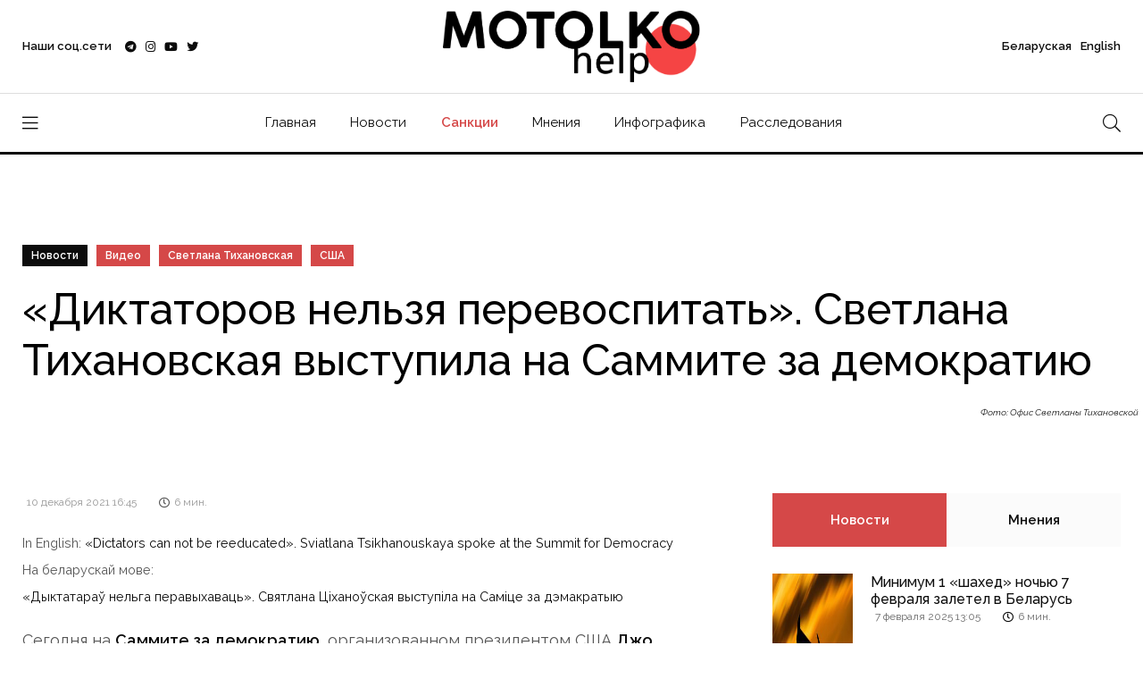

--- FILE ---
content_type: text/html; charset=UTF-8
request_url: https://motolko.help/ru-news/diktatorov-nelzya-perevospitat-svetlana-tihanovskaya-vystupila-na-sammite-za-demokratiyu/
body_size: 17279
content:
<!doctype html><html lang="en"><head itemscope itemtype="http://schema.org/WPHeader"><meta charset="utf-8"><link data-optimized="2" rel="stylesheet" href="https://motolko.help/wp-content/litespeed/css/c149bcad938a97f17840911bbd350715.css?ver=6d097" /><meta name="viewport" content="width=device-width, initial-scale=1, shrink-to-fit=no"><meta name="theme-color" content="#e90101"/><title itemprop="headline">«Диктаторов нельзя перевоспитать». Светлана Тихановская выступила на Саммите за демократию &#8212; МотолькоПомоги</title><meta name="author" content="МотолькоПомоги"><meta name="description" itemprop="description" content="Беларусы не могут сказать: «Мы сделали все, что могли, и ничего не получилось». Мы не можем вернуться домой."><meta name="keywords" itemprop="keywords" content="Светлана Тихановская, Саммит за демократию, Джо Байден, США, "><meta property="og:description" content="Беларусы не могут сказать: «Мы сделали все, что могли, и ничего не получилось». Мы не можем вернуться домой."><meta property="og:image" content="https://motolko.help/wp-content/uploads/2021/11/tihanovskaya_1200-1.jpg"><meta property="og:site_name" content="МотолькоПомоги"><meta property="og:title" content="«Диктаторов нельзя перевоспитать». Светлана Тихановская выступила на Саммите за демократию"><meta property="og:type" content="article"><meta property="og:url" content="https://motolko.help/ru-news/diktatorov-nelzya-perevospitat-svetlana-tihanovskaya-vystupila-na-sammite-za-demokratiyu/"><meta name="twitter:card" content="summary_large_image"><meta name="twitter:site" content="@Motolko"><meta name="twitter:creator" content="@Motolko"><meta name="twitter:title" content="«Диктаторов нельзя перевоспитать». Светлана Тихановская выступила на Саммите за демократию"><meta name="twitter:description" content="Беларусы не могут сказать: «Мы сделали все, что могли, и ничего не получилось». Мы не можем вернуться домой."><meta name="twitter:image" content="https://motolko.help/wp-content/uploads/2021/11/tihanovskaya_1200-1.jpg"><link rel="apple-touch-icon" sizes="180x180" href="https://motolko.help/wp-content/themes/mh/ico/apple-touch-icon.png"><link rel="icon" type="image/png" sizes="32x32" href="https://motolko.help/wp-content/themes/mh/ico/favicon-32x32.png"><link rel="icon" type="image/png" sizes="16x16" href="https://motolko.help/wp-content/themes/mh/ico/favicon-16x16.png"><link href="https://motolko.help/wp-content/themes/mh/ico/favicon-16x16.png" rel="shortcut icon"><link rel="mask-icon" href="https://motolko.help/wp-content/themes/mh/ico/safari-pinned-tab.svg" color="#000000"><meta name="msapplication-TileColor" content="#ffffff"><meta name="theme-color" content="#ffffff">
 <script type="litespeed/javascript" data-src="https://www.googletagmanager.com/gtag/js?id=G-GVBS78ZHZZ"></script> <script type="litespeed/javascript">window.dataLayer=window.dataLayer||[];function gtag(){dataLayer.push(arguments)}
gtag('js',new Date());gtag('config','G-GVBS78ZHZZ')</script> <meta name='robots' content='max-image-preview:large' /><style>img:is([sizes="auto" i], [sizes^="auto," i]) { contain-intrinsic-size: 3000px 1500px }</style><link rel="alternate" type="application/rss+xml" title="МотолькоПомоги &raquo; Лента комментариев к &laquo;«Диктаторов нельзя перевоспитать». Светлана Тихановская выступила на Саммите за демократию&raquo;" href="https://motolko.help/ru-news/diktatorov-nelzya-perevospitat-svetlana-tihanovskaya-vystupila-na-sammite-za-demokratiyu/feed/" /><style id='classic-theme-styles-inline-css' type='text/css'>/*! This file is auto-generated */
.wp-block-button__link{color:#fff;background-color:#32373c;border-radius:9999px;box-shadow:none;text-decoration:none;padding:calc(.667em + 2px) calc(1.333em + 2px);font-size:1.125em}.wp-block-file__button{background:#32373c;color:#fff;text-decoration:none}</style><style id='global-styles-inline-css' type='text/css'>:root{--wp--preset--aspect-ratio--square: 1;--wp--preset--aspect-ratio--4-3: 4/3;--wp--preset--aspect-ratio--3-4: 3/4;--wp--preset--aspect-ratio--3-2: 3/2;--wp--preset--aspect-ratio--2-3: 2/3;--wp--preset--aspect-ratio--16-9: 16/9;--wp--preset--aspect-ratio--9-16: 9/16;--wp--preset--color--black: #000000;--wp--preset--color--cyan-bluish-gray: #abb8c3;--wp--preset--color--white: #ffffff;--wp--preset--color--pale-pink: #f78da7;--wp--preset--color--vivid-red: #cf2e2e;--wp--preset--color--luminous-vivid-orange: #ff6900;--wp--preset--color--luminous-vivid-amber: #fcb900;--wp--preset--color--light-green-cyan: #7bdcb5;--wp--preset--color--vivid-green-cyan: #00d084;--wp--preset--color--pale-cyan-blue: #8ed1fc;--wp--preset--color--vivid-cyan-blue: #0693e3;--wp--preset--color--vivid-purple: #9b51e0;--wp--preset--gradient--vivid-cyan-blue-to-vivid-purple: linear-gradient(135deg,rgba(6,147,227,1) 0%,rgb(155,81,224) 100%);--wp--preset--gradient--light-green-cyan-to-vivid-green-cyan: linear-gradient(135deg,rgb(122,220,180) 0%,rgb(0,208,130) 100%);--wp--preset--gradient--luminous-vivid-amber-to-luminous-vivid-orange: linear-gradient(135deg,rgba(252,185,0,1) 0%,rgba(255,105,0,1) 100%);--wp--preset--gradient--luminous-vivid-orange-to-vivid-red: linear-gradient(135deg,rgba(255,105,0,1) 0%,rgb(207,46,46) 100%);--wp--preset--gradient--very-light-gray-to-cyan-bluish-gray: linear-gradient(135deg,rgb(238,238,238) 0%,rgb(169,184,195) 100%);--wp--preset--gradient--cool-to-warm-spectrum: linear-gradient(135deg,rgb(74,234,220) 0%,rgb(151,120,209) 20%,rgb(207,42,186) 40%,rgb(238,44,130) 60%,rgb(251,105,98) 80%,rgb(254,248,76) 100%);--wp--preset--gradient--blush-light-purple: linear-gradient(135deg,rgb(255,206,236) 0%,rgb(152,150,240) 100%);--wp--preset--gradient--blush-bordeaux: linear-gradient(135deg,rgb(254,205,165) 0%,rgb(254,45,45) 50%,rgb(107,0,62) 100%);--wp--preset--gradient--luminous-dusk: linear-gradient(135deg,rgb(255,203,112) 0%,rgb(199,81,192) 50%,rgb(65,88,208) 100%);--wp--preset--gradient--pale-ocean: linear-gradient(135deg,rgb(255,245,203) 0%,rgb(182,227,212) 50%,rgb(51,167,181) 100%);--wp--preset--gradient--electric-grass: linear-gradient(135deg,rgb(202,248,128) 0%,rgb(113,206,126) 100%);--wp--preset--gradient--midnight: linear-gradient(135deg,rgb(2,3,129) 0%,rgb(40,116,252) 100%);--wp--preset--font-size--small: 13px;--wp--preset--font-size--medium: 20px;--wp--preset--font-size--large: 36px;--wp--preset--font-size--x-large: 42px;--wp--preset--spacing--20: 0.44rem;--wp--preset--spacing--30: 0.67rem;--wp--preset--spacing--40: 1rem;--wp--preset--spacing--50: 1.5rem;--wp--preset--spacing--60: 2.25rem;--wp--preset--spacing--70: 3.38rem;--wp--preset--spacing--80: 5.06rem;--wp--preset--shadow--natural: 6px 6px 9px rgba(0, 0, 0, 0.2);--wp--preset--shadow--deep: 12px 12px 50px rgba(0, 0, 0, 0.4);--wp--preset--shadow--sharp: 6px 6px 0px rgba(0, 0, 0, 0.2);--wp--preset--shadow--outlined: 6px 6px 0px -3px rgba(255, 255, 255, 1), 6px 6px rgba(0, 0, 0, 1);--wp--preset--shadow--crisp: 6px 6px 0px rgba(0, 0, 0, 1);}:where(.is-layout-flex){gap: 0.5em;}:where(.is-layout-grid){gap: 0.5em;}body .is-layout-flex{display: flex;}.is-layout-flex{flex-wrap: wrap;align-items: center;}.is-layout-flex > :is(*, div){margin: 0;}body .is-layout-grid{display: grid;}.is-layout-grid > :is(*, div){margin: 0;}:where(.wp-block-columns.is-layout-flex){gap: 2em;}:where(.wp-block-columns.is-layout-grid){gap: 2em;}:where(.wp-block-post-template.is-layout-flex){gap: 1.25em;}:where(.wp-block-post-template.is-layout-grid){gap: 1.25em;}.has-black-color{color: var(--wp--preset--color--black) !important;}.has-cyan-bluish-gray-color{color: var(--wp--preset--color--cyan-bluish-gray) !important;}.has-white-color{color: var(--wp--preset--color--white) !important;}.has-pale-pink-color{color: var(--wp--preset--color--pale-pink) !important;}.has-vivid-red-color{color: var(--wp--preset--color--vivid-red) !important;}.has-luminous-vivid-orange-color{color: var(--wp--preset--color--luminous-vivid-orange) !important;}.has-luminous-vivid-amber-color{color: var(--wp--preset--color--luminous-vivid-amber) !important;}.has-light-green-cyan-color{color: var(--wp--preset--color--light-green-cyan) !important;}.has-vivid-green-cyan-color{color: var(--wp--preset--color--vivid-green-cyan) !important;}.has-pale-cyan-blue-color{color: var(--wp--preset--color--pale-cyan-blue) !important;}.has-vivid-cyan-blue-color{color: var(--wp--preset--color--vivid-cyan-blue) !important;}.has-vivid-purple-color{color: var(--wp--preset--color--vivid-purple) !important;}.has-black-background-color{background-color: var(--wp--preset--color--black) !important;}.has-cyan-bluish-gray-background-color{background-color: var(--wp--preset--color--cyan-bluish-gray) !important;}.has-white-background-color{background-color: var(--wp--preset--color--white) !important;}.has-pale-pink-background-color{background-color: var(--wp--preset--color--pale-pink) !important;}.has-vivid-red-background-color{background-color: var(--wp--preset--color--vivid-red) !important;}.has-luminous-vivid-orange-background-color{background-color: var(--wp--preset--color--luminous-vivid-orange) !important;}.has-luminous-vivid-amber-background-color{background-color: var(--wp--preset--color--luminous-vivid-amber) !important;}.has-light-green-cyan-background-color{background-color: var(--wp--preset--color--light-green-cyan) !important;}.has-vivid-green-cyan-background-color{background-color: var(--wp--preset--color--vivid-green-cyan) !important;}.has-pale-cyan-blue-background-color{background-color: var(--wp--preset--color--pale-cyan-blue) !important;}.has-vivid-cyan-blue-background-color{background-color: var(--wp--preset--color--vivid-cyan-blue) !important;}.has-vivid-purple-background-color{background-color: var(--wp--preset--color--vivid-purple) !important;}.has-black-border-color{border-color: var(--wp--preset--color--black) !important;}.has-cyan-bluish-gray-border-color{border-color: var(--wp--preset--color--cyan-bluish-gray) !important;}.has-white-border-color{border-color: var(--wp--preset--color--white) !important;}.has-pale-pink-border-color{border-color: var(--wp--preset--color--pale-pink) !important;}.has-vivid-red-border-color{border-color: var(--wp--preset--color--vivid-red) !important;}.has-luminous-vivid-orange-border-color{border-color: var(--wp--preset--color--luminous-vivid-orange) !important;}.has-luminous-vivid-amber-border-color{border-color: var(--wp--preset--color--luminous-vivid-amber) !important;}.has-light-green-cyan-border-color{border-color: var(--wp--preset--color--light-green-cyan) !important;}.has-vivid-green-cyan-border-color{border-color: var(--wp--preset--color--vivid-green-cyan) !important;}.has-pale-cyan-blue-border-color{border-color: var(--wp--preset--color--pale-cyan-blue) !important;}.has-vivid-cyan-blue-border-color{border-color: var(--wp--preset--color--vivid-cyan-blue) !important;}.has-vivid-purple-border-color{border-color: var(--wp--preset--color--vivid-purple) !important;}.has-vivid-cyan-blue-to-vivid-purple-gradient-background{background: var(--wp--preset--gradient--vivid-cyan-blue-to-vivid-purple) !important;}.has-light-green-cyan-to-vivid-green-cyan-gradient-background{background: var(--wp--preset--gradient--light-green-cyan-to-vivid-green-cyan) !important;}.has-luminous-vivid-amber-to-luminous-vivid-orange-gradient-background{background: var(--wp--preset--gradient--luminous-vivid-amber-to-luminous-vivid-orange) !important;}.has-luminous-vivid-orange-to-vivid-red-gradient-background{background: var(--wp--preset--gradient--luminous-vivid-orange-to-vivid-red) !important;}.has-very-light-gray-to-cyan-bluish-gray-gradient-background{background: var(--wp--preset--gradient--very-light-gray-to-cyan-bluish-gray) !important;}.has-cool-to-warm-spectrum-gradient-background{background: var(--wp--preset--gradient--cool-to-warm-spectrum) !important;}.has-blush-light-purple-gradient-background{background: var(--wp--preset--gradient--blush-light-purple) !important;}.has-blush-bordeaux-gradient-background{background: var(--wp--preset--gradient--blush-bordeaux) !important;}.has-luminous-dusk-gradient-background{background: var(--wp--preset--gradient--luminous-dusk) !important;}.has-pale-ocean-gradient-background{background: var(--wp--preset--gradient--pale-ocean) !important;}.has-electric-grass-gradient-background{background: var(--wp--preset--gradient--electric-grass) !important;}.has-midnight-gradient-background{background: var(--wp--preset--gradient--midnight) !important;}.has-small-font-size{font-size: var(--wp--preset--font-size--small) !important;}.has-medium-font-size{font-size: var(--wp--preset--font-size--medium) !important;}.has-large-font-size{font-size: var(--wp--preset--font-size--large) !important;}.has-x-large-font-size{font-size: var(--wp--preset--font-size--x-large) !important;}
:where(.wp-block-post-template.is-layout-flex){gap: 1.25em;}:where(.wp-block-post-template.is-layout-grid){gap: 1.25em;}
:where(.wp-block-columns.is-layout-flex){gap: 2em;}:where(.wp-block-columns.is-layout-grid){gap: 2em;}
:root :where(.wp-block-pullquote){font-size: 1.5em;line-height: 1.6;}</style><link rel="EditURI" type="application/rsd+xml" title="RSD" href="https://motolko.help/xmlrpc.php?rsd" /><link rel="canonical" href="https://motolko.help/ru-news/diktatorov-nelzya-perevospitat-svetlana-tihanovskaya-vystupila-na-sammite-za-demokratiyu/" /><link rel="alternate" title="oEmbed (JSON)" type="application/json+oembed" href="https://motolko.help/wp-json/oembed/1.0/embed?url=https%3A%2F%2Fmotolko.help%2Fru-news%2Fdiktatorov-nelzya-perevospitat-svetlana-tihanovskaya-vystupila-na-sammite-za-demokratiyu%2F" /><link rel="alternate" title="oEmbed (XML)" type="text/xml+oembed" href="https://motolko.help/wp-json/oembed/1.0/embed?url=https%3A%2F%2Fmotolko.help%2Fru-news%2Fdiktatorov-nelzya-perevospitat-svetlana-tihanovskaya-vystupila-na-sammite-za-demokratiyu%2F&#038;format=xml" /></head><body data-rsssl=1><nav class="sticky-navbar"><div class="logo">
<a href="https://motolko.help/ru/">
<img src="https://motolko.help/wp-content/themes/mh/logo/m-logo.svg" alt="Logo МотолькоПомоги" class="wmu-preview-img">
</a></div><div class="site-menu"><ul itemscope itemtype="http://schema.org/SiteNavigationElement"><li><a itemprop="url" href="https://motolko.help/ru/">Главная</a></li><li><a itemprop="url" href="https://motolko.help/ru-news/">Новости</a></li><li><a itemprop="url" href="https://motolko.help/sanctions/" class="top-menu-hot-link">Санкции</a></li><li><a itemprop="url" href="https://motolko.help/ru-opinions/">Мнения</a></li><li><a itemprop="url" href="https://motolko.help/ru-infographics/">Инфографика</a></li><li><a itemprop="url" href="https://motolko.help/ru-investigations/">Расследования</a></li></ul></div><div class="search-button"> <i class="fal fa-search"></i></div></nav><div class="scrollup">
<svg class="progress-circle" width="100%" height="100%" viewBox="-2 -2 104 104">
<path d="M50,1 a49,49 0 0,1 0,98 a49,49 0 0,1 0,-98"></path>
</svg></div><aside class="side-widget"><div class="close-button"><i class="fal fa-times"></i></div><figure class="logo">
<img src="https://motolko.help/wp-content/themes/mh/logo/m-logo-white.svg" alt="Logo МотолькоПомоги" class="wmu-preview-img"></figure><div class="inner"><div class="widget"><div class="site-menu"><ul itemscope itemtype="http://schema.org/SiteNavigationElement"><li><a itemprop="url" href="https://motolko.help/by/" style="font-weight:400;">Беларуская</a></li><li><a itemprop="url" href="https://motolko.help/en/" style="font-weight:400;">English</a></li><li><a itemprop="url" href="https://motolko.help/ru/">Главная</a></li><li><a itemprop="url" href="https://motolko.help/ru-news/">Новости</a></li><li><a itemprop="url" href="https://motolko.help/sanctions/" class="top-menu-hot-link">Санкции</a></li><li><a itemprop="url" href="https://motolko.help/ru-opinions/">Мнения</a></li><li><a itemprop="url" href="https://motolko.help/ru-infographics/">Инфографика</a></li><li><a itemprop="url" href="https://motolko.help/ru-investigations/">Расследования</a></li></ul></div></div><div class="widget"><h6 class="widget-title">Новости</h6><div class="blog-post light kansas"><figure class="post-image">
<a href="https://motolko.help/ru-news/minimum-1-shahed-nochyu-7-fevralya-zaletel-v-belarus/">
<img data-lazyloaded="1" src="[data-uri]" width="330" height="240" data-src="https://motolko.help/wp-content/uploads/2024/09/330-1-2.jpg" alt="Минимум 1 «шахед» ночью 7 февраля залетел в Беларусь" title="Минимум 1 «шахед» ночью 7 февраля залетел в Беларусь">
</a></figure><div class="post-content"><ul class="post-categories"><li><a href="https://motolko.help/tag/bpla/">БПЛА</a></li><li><a href="https://motolko.help/tag/vs-rb/">ВС РБ</a></li><li><a href="https://motolko.help/tag/vs-rf/">ВС РФ</a></li><li><a href="https://motolko.help/tag/rossijsko-ukrainskaya-vojna/">российско-украинская война</a></li><li><a href="https://motolko.help/tag/shahed/">шахед</a></li></ul><h3 class="post-title">
<a href="https://motolko.help/ru-news/minimum-1-shahed-nochyu-7-fevralya-zaletel-v-belarus/">
Минимум 1 «шахед» ночью 7 февраля залетел в Беларусь						</a></h3></div></div><div class="blog-post light kansas"><figure class="post-image">
<a href="https://motolko.help/ru-news/zelenskij-v-etom-godu-putin-budet-razmeshhat-svoi-sily-v-belarusi/">
<img data-lazyloaded="1" src="[data-uri]" width="330" height="240" data-src="https://motolko.help/wp-content/uploads/2025/02/330-2-1.jpg" alt="Зеленский: В этом году Путин будет размещать свои силы в Беларуси" title="Зеленский: В этом году Путин будет размещать свои силы в Беларуси">
</a></figure><div class="post-content"><ul class="post-categories"></ul><h3 class="post-title">
<a href="https://motolko.help/ru-news/zelenskij-v-etom-godu-putin-budet-razmeshhat-svoi-sily-v-belarusi/">
Зеленский: В этом году Путин будет размещать свои силы в Беларуси						</a></h3></div></div><div class="blog-post light kansas"><figure class="post-image">
<a href="https://motolko.help/ru-news/minimum-1-shahed-nochyu-5-fevralya-zaletel-v-belarus/">
<img data-lazyloaded="1" src="[data-uri]" width="330" height="240" data-src="https://motolko.help/wp-content/uploads/2024/07/330-2-8.jpg" alt="Минимум 1 «шахед» ночью 5 февраля залетел в Беларусь" title="Минимум 1 «шахед» ночью 5 февраля залетел в Беларусь">
</a></figure><div class="post-content"><ul class="post-categories"><li><a href="https://motolko.help/tag/bpla/">БПЛА</a></li><li><a href="https://motolko.help/tag/vs-rb/">ВС РБ</a></li><li><a href="https://motolko.help/tag/vs-rf/">ВС РФ</a></li><li><a href="https://motolko.help/tag/rossijsko-ukrainskaya-vojna/">российско-украинская война</a></li><li><a href="https://motolko.help/tag/shahed/">шахед</a></li></ul><h3 class="post-title">
<a href="https://motolko.help/ru-news/minimum-1-shahed-nochyu-5-fevralya-zaletel-v-belarus/">
Минимум 1 «шахед» ночью 5 февраля залетел в Беларусь						</a></h3></div></div></div></div></aside><div class="search-box"><div class="close-button"><i class="fal fa-times"></i></div><div class="container"><form action="https://motolko.help" method="get">
<input type="search" placeholder="Введите поисковый запрос" name="s" value="" />
<input type="hidden" value="ru" name="lang" />
<button type="sumbit">Искать</button></form></div></div><header class="header"><div class="container"><div class="left-side"><div class="social-media"><div class="label"> Наши соц.сети<div class="social-info"><ol><li><a href="https://t.me/motolkohelp" target="_blank"><i class="fab fa-telegram"></i> Telegram – <span>113,3k</span></a></li><li><a href="https://www.instagram.com/motolkohelp/" target="_blank"><i class="fab fa-instagram"></i> Instagram – <span>19,6k</span></a></li><li><a href="https://www.youtube.com/user/toxaby/featured" target="_blank"><i class="fab fa-youtube"></i> Youtube – <span>8,7k</span></a></li><li><a href="https://twitter.com/MotolkoHelp" target="_blank"><i class="fab fa-twitter"></i> Twitter – <span>39,8k</span></a></li></ol></div></div><ul><li><a href="https://t.me/motolkohelp" target="_blank"><i class="fab fa-telegram"></i></a></li><li><a href="https://www.instagram.com/motolkohelp/" target="_blank"><i class="fab fa-instagram"></i></a></li><li><a href="https://www.youtube.com/user/toxaby/featured" target="_blank"><i class="fab fa-youtube"></i></a></li><li><a href="https://twitter.com/MotolkoHelp" target="_blank"><i class="fab fa-twitter"></i></a></li></ul></div></div><div class="logo"><a href="https://motolko.help/ru/"><img src="https://motolko.help/wp-content/themes/mh/logo/m-logo.svg" alt="Logo МотолькоПомоги" class="wmu-preview-img logo-dark"></a></div><div class="right-side"><div class="account"><a href="https://motolko.help/by/"><span class="mobile">Бел</span><span class="desktop">Беларуская</a> <a href="https://motolko.help/en/"><span class="mobile">Eng</span><span class="desktop">English</span></a></div></div></div></header><nav class="navbar"><div class="container"><div class="hamburger-menu"> <i class="fal fa-bars"></i></div><div class="logo"><a href="https://motolko.help/ru/"><img data-lazyloaded="1" src="[data-uri]" data-src="https://motolko.help/wp-content/themes/mh/logo/m-logo.svg" alt="Logo МотолькоПомоги" class="logo-dark"></a></div><div class="site-menu"><ul><li><a href="https://motolko.help/ru/">Главная</a></li><li><a href="https://motolko.help/ru-news/">Новости</a></li><li><a itemprop="url" href="https://motolko.help/sanctions/" class="top-menu-hot-link">Санкции</a></li><li><a href="https://motolko.help/ru-opinions/">Мнения</a></li><li><a href="https://motolko.help/ru-infographics/">Инфографика</a></li><li><a href="https://motolko.help/ru-investigations/">Расследования</a></li></ul></div><div class="search-button"> <i class="fal fa-search"></i></div></div></nav><section class="single-header" data-background="https://motolko.help/wp-content/uploads/2021/11/tihanovskaya_1920-1.jpg"><div class="container"><div class="row"><div class="col-12"><ul class="post-categories"><li class="link-to-cat"><a href="https://motolko.help/ru-news/">
Новости                        </a></li><li><a href="https://motolko.help/tag/video/?lang=ru">Видео</a></li><li><a href="https://motolko.help/tag/svetlana-tihanovskaya/?lang=ru">Светлана Тихановская</a></li><li><a href="https://motolko.help/tag/ssha/?lang=ru">США</a></li></ul><h1 class="post-title">
<span>
«Диктаторов нельзя перевоспитать». Светлана Тихановская выступила на Саммите за демократию                    </span></h1></div></div>
<em class="hero-author">
Фото: Офис Светланы Тихановской        </em></div></section><section class="content-section"><div class="container"><div class="row"><div class="col-lg-8" itemscope itemtype="http://schema.org/Article"><div class="blog-post california"><meta itemprop="headline" content="«Диктаторов нельзя перевоспитать». Светлана Тихановская выступила на Саммите за демократию"><meta itemscope itemprop="mainEntityOfPage" itemType="https://schema.org/WebPage"
itemid="https://motolko.help/ru-news/diktatorov-nelzya-perevospitat-svetlana-tihanovskaya-vystupila-na-sammite-za-demokratiyu/" /><div class="post-content"><div class="metas"><div class="read-date"><span itemprop="datePublished"
datetime="2021-12-10">
10 декабря 2021 16:45                                </span></div><div class="read-time"><i class="far fa-clock"></i> <span>
6                                    мин.                                </span></div></div><div itemprop="articleBody"><p>
<small>
In English:
<a href="https://motolko.help/en-news/dictators-can-not-be-reeducated-sviatlana-tsikhanouskaya-spoke-at-the-summit-for-democracy/">
&#171;Dictators can not be reeducated&#187;. Sviatlana Tsikhanouskaya spoke at the Summit for Democracy                                    </a>
</small><br>
<small>
На беларускай мове:
<a href="https://motolko.help/by-news/dyktataray-nelga-peravyhavacz-svyatlana-czihanoyskaya-vystupila-na-samicze-za-demakratyyu/">
«Дыктатараў нельга перавыхаваць». Святлана Ціханоўская выступіла на Саміце за дэмакратыю                                    </a>
</small><br></p><p>Сегодня на <strong>Саммите за демократию</strong>, организованном президентом США <strong>Джо Байденом</strong>, с речью выступила <strong>Светлана Тихановская</strong>. Участниками Саммита, который проходил онлайн, стали около 100 мировых лидеров. Светлана Тихановская как представитель беларусов выступила после президента Литвы <strong>Гитанаса Науседы</strong>.</p><p>Во время встречи Тихановская рассказала о политических репрессиях и приговорах. Кроме того она задала международному сообществу вопросы, которые волнуют беларусов – к примеру: «Я не понимаю, в чем разница между «very, deeply, strongly concerned» и «gravely, extremely, seriously concerned?».</p><p><strong>Редакция motolko.help приводит речь Светланы Тихановской на русском языке.</strong></p><p>Прежде всего, я хочу поблагодарить президента Байдена за организацию этого саммита.</p><p>Президент Науседа,<br />
Уважаемые главы государств, дорогие друзья,</p><p>Позвольте мне сказать, что я чувствую. Позвольте мне быть самой собой.</p><h3 class="post-title">
Я злюсь.</h3><p>Тысячи моих сограждан находятся в тюрьме, потому что они осмелились выступить против диктатора.</p><p>Все началось как <strong>протест против фальсифицированных выборов</strong>, но стало борьбой за достоинство и справедливость. Беларусы были сыты по горло 27 годами жизни при управлении страной режимом. Они чувствовали, что заслуживают того, чтобы их уважали, а их голоса – слышали.</p><p>За это <strong>мы продолжаем платить большую цену</strong>. С прошлого года было задержано 40 000 человек. Многие подвергались бесконечным допросам в КГБ. Многие подвергались пыткам и унижениям. Вы могли видеть их признания, записанные под принуждением и опубликованным на YouTube. Многие погибли. <strong>Более 300 тысяч были вынуждены бежать</strong>. И более 900 были признаны политическими заключенными.</p><blockquote>
Среди них мой муж Сергей, который, скорее всего, будет приговорен к 15 или 20 годам лишения свободы на следующей неделе. Сегодня я здесь из-за него. Я не могу мириться с тем, что мои дети не видели своего отца 18 месяцев.</blockquote><p>Некоторые матери никогда больше не увидят своих детей. Как Елена Бондаренко – мать художника Романа Бондаренко, убитого режимом. Некоторые дети никогда больше не увидят своих отцов. Как Настя – дочь Александра Тарайковского, застреленного внутренними войсками во время мирного протеста против фальсифицированных выборов.</p><h3 class="post-title">
Я сбита с толку.</h3><p>Я не понимаю, в чем разница между словами <strong>«very, deeply, strongly concerned»</strong> («мы очень глубоко, сильно обеспокоены») и <strong>«gravely, extremely, seriously concerned&#8217;»</strong> («мы чрезвычайно, серьезно обеспокоены»)?</p><p>Я до сих пор не могу понять, <strong>как одной группе головорезов удается терроризировать всю Европу</strong> – c помощью захвата самолета или организации незаконного ввоза мигрантов. Почему эти люди до сих пор не столкнулись с какими-либо серьезными последствиями за свои бесчеловечные действия?</p><p>Недавно я услышала от одного министра иностранных дел: «Мы сделали все, что могли, и ничего не сработало». В его голосе слышались разочарование и усталость. К сожалению.</p><blockquote>
Но беларусы не могут сказать: «Мы сделали все, что могли, и ничего не получилось». Мы не можем вернуться домой. У нас отняли наш дом. И пока мы не вернем его, мы не остановимся.</blockquote><p>Дамы и господа, поддержка демократии, поддержка беларусов – это процесс, а не разовое действие. Международное сообщество гораздо сильнее, чем показывает. В течение последних 18 месяцев я пыталась понять, <strong>почему демократические страны мира действуют так неохотно</strong>?</p><p>Вместе взятые, эти страны являются самой мощной силой в современном мире. Их экономики огромны, они обладают большим опытом и властью. Есть много блестящих, харизматичных лидеров. Многие из них сегодня здесь.</p><p>Это лидеры, которые действительно могли бы победить диктатуру, если бы только решились на это. Если бы только поняли, что борьба за нашу свободу – это борьба и за их собственную свободу тоже.</p><blockquote>
Я не опытный политик. Но я не наивна. Я искренне верю в силу международных институтов и демократического сообщества. Возможно, я верю в них больше, чем вы. Но эта вера исходит из глубины моего сердца – сердца матери, жены и беларуски, которая страстно желает, чтобы ее страна и ее народ были свободными.</blockquote><p>Дорогие друзья, позвольте мне выразить это простыми словами. Представьте, что <strong>ваш сосед – насильник</strong>. Вы не можете игнорировать его. Но и вы не можете заставить его измениться. Так что же вы можете сделать? Вы можете попытаться успокоить его или удовлетворить его требования. Но это только заставит обидчика почувствовать, что он может контролировать вас, что он может манипулировать вами.</p><p>Ведь если вы уступчивы, <strong>вы теряете почву под ногами</strong>. 27 лет угнетения научили нас, что умиротворение никогда не работает. Если вы дадите ему палец, он откусит по локоть.</p><p>Позвольте мне внести ясность: <strong>диктаторов нельзя перевоспитать</strong>. На индивидуальном уровне, когда мы видим насильника, мы знаем, что делать: послать общее сообщение громко и ясно, что такое поведение будет иметь последствия. Этот насильник – проблема для всего района, а не только для соседей слева или справа.</p><blockquote>
Почему же тогда мир делает так мало, когда речь заходит о насилии, происходящем совсем рядом, в соседней Беларуси?</blockquote><p>И какая у нас есть надежда, если мы не можем вместе отстаивать наши собственные ценности?</p><p>Дамы и господа, я предлагаю <strong>сделать следующий год годом совместного действия</strong>. Годом, когда демократии дадут отпор и вернут себе инициативу.</p><p><strong>Чтобы свергнуть диктатуру</strong>, нам, возможно, и не понадобится ураган. Это не то, о чем мы, беларусы, просим вас. Просто дайте нам правильный порыв ветра в правильном направлении в нужный момент. Ведь, как мы знаем, диктатуры кажутся всемогущими, пока внезапно не перестают быть таковыми. Как деревья, которые могут расти высокими и широкими – но их корни всегда неглубоки.</p><blockquote>
Уважаемые дамы и господа,Я горжусь своими соотечественниками-беларусами. Наша борьба продолжается. Беларусы противостоят диктатуре самоотверженно и гордо, несмотря на ужас и страх.</blockquote><p><strong>Я чувствую оптимизм</strong>. У нас зародилось качественно новое гражданское общество. Люди самоорганизованны и решительны. Они больше не полагаются на кого-то другого. Они действуют сами по себе. Они создают структуры, которые станут фундаментом новой Беларуси. Они разрабатывают реформы, распространяют самиздат, собирают средства для поддержки пострадавших и друг друга.</p><p>Мы можем определить будущее демократической Беларуси. И <strong>мы полагаемся как на вашу помощь</strong>, так и на вашу последовательность.</p><p><strong>Спасибо вам и Жыве Беларусь!</strong></p><div class="embed-responsive embed-responsive-16by9">
<iframe data-lazyloaded="1" src="about:blank" class="embed-responsive-item" width="560" height="315"
data-litespeed-src="https://www.youtube-nocookie.com/embed/WDHtTJgIl-g"
title="YouTube video player" frameborder="0"
allow="accelerometer; autoplay; clipboard-write; encrypted-media; gyroscope; picture-in-picture"
allowfullscreen></iframe></div></div></div></div><div class="post-navigation"><div class="post-prev"> <span>
Предыдущий материал                        </span><h5>
<a href="https://motolko.help/ru-news/litva-mozhet-vvesti-naczionalnye-sankczii-protiv-tranzita-belaruskaliya/">
Литва может ввести национальные санкции против транзита «Беларуськалия»                            </a></h5></div><div class="post-next"> <span>
Следующий материал                        </span><h5>
<a href="https://motolko.help/ru-news/v-izraile-obnaruzhili-omikron-u-priehavshego-iz-belarusi/">
В Израиле обнаружили «омикрон» у приехавшего из Беларуси                            </a></h5></div></div></div><div class="col-lg-4"><aside class="sidebar sticky-top"><div class="widget"><div class="tab-content"><ul class="tab-nav"><li class="active"><a href="#tab01">
Новости                                    </a></li><li><a href="#tab03">
Мнения                                    </a></li></ul><div id="tab01" class="tab-item active-item"><div class="blog-post miami single-post-sidebar"><figure class="post-image">
<a href="https://motolko.help/ru-news/minimum-1-shahed-nochyu-7-fevralya-zaletel-v-belarus/">
<img data-lazyloaded="1" src="[data-uri]" width="330" height="240" data-src="https://motolko.help/wp-content/uploads/2024/09/330-1-2.jpg"
alt="Минимум 1 «шахед» ночью 7 февраля залетел в Беларусь"
title="Минимум 1 «шахед» ночью 7 февраля залетел в Беларусь">
</a></figure><div class="post-content"><h3 class="post-title">
<a href="https://motolko.help/ru-news/minimum-1-shahed-nochyu-7-fevralya-zaletel-v-belarus/">
Минимум 1 «шахед» ночью 7 февраля залетел в Беларусь                                            </a></h3><div class="metas"><div class="read-date"><span>
7 февраля 2025 13:05                                                </span></div><div class="read-time"><i class="far fa-clock"></i> <span>
6                                                    мин.                                                </span></div></div></div></div><div class="blog-post miami single-post-sidebar"><figure class="post-image">
<a href="https://motolko.help/ru-news/zelenskij-v-etom-godu-putin-budet-razmeshhat-svoi-sily-v-belarusi/">
<img data-lazyloaded="1" src="[data-uri]" width="330" height="240" data-src="https://motolko.help/wp-content/uploads/2025/02/330-2-1.jpg"
alt="Зеленский: В этом году Путин будет размещать свои силы в Беларуси"
title="Зеленский: В этом году Путин будет размещать свои силы в Беларуси">
</a></figure><div class="post-content"><h3 class="post-title">
<a href="https://motolko.help/ru-news/zelenskij-v-etom-godu-putin-budet-razmeshhat-svoi-sily-v-belarusi/">
Зеленский: В этом году Путин будет размещать свои силы в Беларуси                                            </a></h3><div class="metas"><div class="read-date"><span>
5 февраля 2025 20:59                                                </span></div><div class="read-time"><i class="far fa-clock"></i> <span>
6                                                    мин.                                                </span></div></div></div></div><div class="blog-post miami single-post-sidebar"><figure class="post-image">
<a href="https://motolko.help/ru-news/minimum-1-shahed-nochyu-5-fevralya-zaletel-v-belarus/">
<img data-lazyloaded="1" src="[data-uri]" width="330" height="240" data-src="https://motolko.help/wp-content/uploads/2024/07/330-2-8.jpg"
alt="Минимум 1 «шахед» ночью 5 февраля залетел в Беларусь"
title="Минимум 1 «шахед» ночью 5 февраля залетел в Беларусь">
</a></figure><div class="post-content"><h3 class="post-title">
<a href="https://motolko.help/ru-news/minimum-1-shahed-nochyu-5-fevralya-zaletel-v-belarus/">
Минимум 1 «шахед» ночью 5 февраля залетел в Беларусь                                            </a></h3><div class="metas"><div class="read-date"><span>
5 февраля 2025 18:39                                                </span></div><div class="read-time"><i class="far fa-clock"></i> <span>
6                                                    мин.                                                </span></div></div></div></div><div class="blog-post miami single-post-sidebar"><figure class="post-image">
<a href="https://motolko.help/ru-news/siloviki-poluchili-nesankczionirovannyj-dostup-k-chat-botu-gayuna/">
<img data-lazyloaded="1" src="[data-uri]" width="330" height="240" data-src="https://motolko.help/wp-content/uploads/2022/08/330-34.jpg"
alt="Силовики получили несанкционированный доступ к чат-боту Гаюна"
title="Силовики получили несанкционированный доступ к чат-боту Гаюна">
</a></figure><div class="post-content"><h3 class="post-title">
<a href="https://motolko.help/ru-news/siloviki-poluchili-nesankczionirovannyj-dostup-k-chat-botu-gayuna/">
Силовики получили несанкционированный доступ к чат-боту Гаюна                                            </a></h3><div class="metas"><div class="read-date"><span>
5 февраля 2025 12:47                                                </span></div><div class="read-time"><i class="far fa-clock"></i> <span>
6                                                    мин.                                                </span></div></div></div></div><div class="blog-post miami single-post-sidebar"><figure class="post-image">
<a href="https://motolko.help/ru-news/povstanczy-v-dr-kongo-zahvatili-belarusskie-bpla-berkut-i-su-25-kotoryj-remontirovali-v-baranovichah/">
<img data-lazyloaded="1" src="[data-uri]" width="330" height="240" data-src="https://motolko.help/wp-content/uploads/2025/02/330-1-1.jpg"
alt="Повстанцы в ДР Конго захватили беларусские БПЛА «Беркут» и Су-25, который ремонтировали в Барановичах"
title="Повстанцы в ДР Конго захватили беларусские БПЛА «Беркут» и Су-25, который ремонтировали в Барановичах">
</a></figure><div class="post-content"><h3 class="post-title">
<a href="https://motolko.help/ru-news/povstanczy-v-dr-kongo-zahvatili-belarusskie-bpla-berkut-i-su-25-kotoryj-remontirovali-v-baranovichah/">
Повстанцы в ДР Конго захватили беларусские БПЛА «Беркут» и Су-25, который ремонтировали в Барановичах                                            </a></h3><div class="metas"><div class="read-date"><span>
4 февраля 2025 11:51                                                </span></div><div class="read-time"><i class="far fa-clock"></i> <span>
6                                                    мин.                                                </span></div></div></div></div></div><div id="tab03" class="tab-item"><div class="blog-post miami single-post-sidebar"><figure class="post-image">
<a href="https://motolko.help/ru-opinions/lukacoin-nezhdyom-iksy-ili-chto-on-imel-v-vidu-pod-sozdaniem-kriptovalyuty-v-belarusi/">
<img data-lazyloaded="1" src="[data-uri]" width="330" height="240" data-src="https://motolko.help/wp-content/uploads/2025/01/330-15.jpg"
alt="LUKACOIN? (Не)ждём иксы или что он имел в виду под «созданием криптовалюты в Беларуси»?"
title="LUKACOIN? (Не)ждём иксы или что он имел в виду под «созданием криптовалюты в Беларуси»?">
</a></figure><div class="post-content"><h3 class="post-title">
<a href="https://motolko.help/ru-opinions/lukacoin-nezhdyom-iksy-ili-chto-on-imel-v-vidu-pod-sozdaniem-kriptovalyuty-v-belarusi/">
LUKACOIN? (Не)ждём иксы или что он имел в виду под «созданием криптовалюты в Беларуси»?                                            </a></h3><div class="metas"><div class="read-date"><span>
27 января 2025 12:12                                                </span></div><div class="read-time"><i class="far fa-clock"></i> <span>
6                                                    мин.                                                </span></div></div></div></div><div class="blog-post miami single-post-sidebar"><figure class="post-image">
<a href="https://motolko.help/ru-opinions/podderzhali-a-ne-vysmeyali-kak-neozhidanno-poveli-sebya-fanaty-legii/">
<img data-lazyloaded="1" src="[data-uri]" width="330" height="240" data-src="https://motolko.help/wp-content/uploads/2024/11/330-3.jpg"
alt="Поддержали, а не высмеяли: как неожиданно повели себя фанаты &#171;Легии&#187;"
title="Поддержали, а не высмеяли: как неожиданно повели себя фанаты &#171;Легии&#187;">
</a></figure><div class="post-content"><h3 class="post-title">
<a href="https://motolko.help/ru-opinions/podderzhali-a-ne-vysmeyali-kak-neozhidanno-poveli-sebya-fanaty-legii/">
Поддержали, а не высмеяли: как неожиданно повели себя фанаты &#171;Легии&#187;                                            </a></h3><div class="metas"><div class="read-date"><span>
8 ноября 2024 18:54                                                </span></div><div class="read-time"><i class="far fa-clock"></i> <span>
6                                                    мин.                                                </span></div></div></div></div><div class="blog-post miami single-post-sidebar"><figure class="post-image">
<a href="https://motolko.help/ru-opinions/respublikanskij-pedsovet-eto-pro-nichego-novogo-ili-voobshhe-nazad-v-budushhee-mnenie-eksperta-isans/">
<img data-lazyloaded="1" src="[data-uri]" width="330" height="240" data-src="https://motolko.help/wp-content/uploads/2021/10/shkola-prevyu.jpg"
alt="Республиканский педсовет — это про ничего нового или вообще назад в будущее? Мнение эксперта iSANS"
title="Республиканский педсовет — это про ничего нового или вообще назад в будущее? Мнение эксперта iSANS">
</a></figure><div class="post-content"><h3 class="post-title">
<a href="https://motolko.help/ru-opinions/respublikanskij-pedsovet-eto-pro-nichego-novogo-ili-voobshhe-nazad-v-budushhee-mnenie-eksperta-isans/">
Республиканский педсовет — это про ничего нового или вообще назад в будущее? Мнение эксперта iSANS                                            </a></h3><div class="metas"><div class="read-date"><span>
27 августа 2024 16:45                                                </span></div><div class="read-time"><i class="far fa-clock"></i> <span>
6                                                    мин.                                                </span></div></div></div></div><div class="blog-post miami single-post-sidebar"><figure class="post-image">
<a href="https://motolko.help/ru-opinions/gosudarstvu-plevat-na-lyudej-i-vojna-v-izraile-ocherednoe-tomu-podtverzhdenie/">
<img data-lazyloaded="1" src="[data-uri]" width="330" height="240" data-src="https://motolko.help/wp-content/uploads/2023/10/330-2-1.jpg"
alt="Государству плевать на людей, и война в Израиле — очередное тому подтверждение"
title="Государству плевать на людей, и война в Израиле — очередное тому подтверждение">
</a></figure><div class="post-content"><h3 class="post-title">
<a href="https://motolko.help/ru-opinions/gosudarstvu-plevat-na-lyudej-i-vojna-v-izraile-ocherednoe-tomu-podtverzhdenie/">
Государству плевать на людей, и война в Израиле — очередное тому подтверждение                                            </a></h3><div class="metas"><div class="read-date"><span>
13 октября 2023 11:29                                                </span></div><div class="read-time"><i class="far fa-clock"></i> <span>
6                                                    мин.                                                </span></div></div></div></div><div class="blog-post miami single-post-sidebar"><figure class="post-image">
<a href="https://motolko.help/ru-opinions/mnenie-kirill-kasczyan-o-razdelenii-belarusskogo-i-rossijskogo-konteksta-ili-pochemu-egoizm-inogda-mozhet-byt-polezen/">
<img data-lazyloaded="1" src="[data-uri]" width="330" height="240" data-src="https://motolko.help/wp-content/uploads/2023/02/330-44.jpg"
alt="Мнение. Кирилл Касцян о разделении беларусского и российского контекста или почему эгоизм иногда может быть полезен"
title="Мнение. Кирилл Касцян о разделении беларусского и российского контекста или почему эгоизм иногда может быть полезен">
</a></figure><div class="post-content"><h3 class="post-title">
<a href="https://motolko.help/ru-opinions/mnenie-kirill-kasczyan-o-razdelenii-belarusskogo-i-rossijskogo-konteksta-ili-pochemu-egoizm-inogda-mozhet-byt-polezen/">
Мнение. Кирилл Касцян о разделении беларусского и российского контекста или почему эгоизм иногда может быть полезен                                            </a></h3><div class="metas"><div class="read-date"><span>
13 апреля 2023 16:45                                                </span></div><div class="read-time"><i class="far fa-clock"></i> <span>
6                                                    мин.                                                </span></div></div></div></div></div></div></div></aside></div></div></div></section><section class="content-section no-top-spacing"><div class="container"><div class="row"><div class="col-12"><h2 class="section-title">
Другие материалы</h2></div></div><div class="row justify-content-center"><div class="col-lg-4 col-md-6"><div class="blog-post kansas"><figure class="post-image">
<a href="https://motolko.help/ru-news/zamglavy-mid-rf-zayavil-chto-razmeshhenie-tyao-idet-po-grafiku-no-ni-slova-o-ego-zavoze-v-belarus/">
<img data-lazyloaded="1" src="[data-uri]" width="330" height="240" data-src="https://motolko.help/wp-content/uploads/2023/09/330-6.jpg"
alt="Замглавы МИД РФ заявил, что размещение ТЯО идет по графику, но ни слова о его завозе в Беларусь"
title="Замглавы МИД РФ заявил, что размещение ТЯО идет по графику, но ни слова о его завозе в Беларусь">
</a></figure><div class="post-content"><ul class="post-categories"><li><a href="https://motolko.help/tag/mid-rf/?lang=ru">МИД РФ</a></li><li><a href="https://motolko.help/tag/rossijsko-ukrainskaya-vojna/?lang=ru">российско-украинская война</a></li><li><a href="https://motolko.help/tag/tyao/?lang=ru">ТЯО</a></li><li><a href="https://motolko.help/tag/yadernoe-oruzhie/?lang=ru">ядерное оружие</a></li><li><a href="https://motolko.help/tag/yao/?lang=ru">ЯО</a></li></ul><div class="metas"><div class="read-date"><span>
7 сентября 2023 10:45                                </span></div><div class="read-time"><i class="far fa-clock"></i> <span>
6                                    мин.                                </span></div></div><h3 class="post-title">
<a href="https://motolko.help/ru-news/zamglavy-mid-rf-zayavil-chto-razmeshhenie-tyao-idet-po-grafiku-no-ni-slova-o-ego-zavoze-v-belarus/">
Замглавы МИД РФ заявил, что размещение ТЯО идет по графику, но ни слова о его завозе в Беларусь                            </a></h3></div></div></div><div class="col-lg-4 col-md-6"><div class="blog-post kansas"><figure class="post-image">
<a href="https://motolko.help/ru-news/belaruski-gayun-opublikoval-dannye-eshhyo-34-h-soldat-marodyorov-vs-rf-kotorye-mogut-byt-prichastny-k-prestupleniyam-na-territorii-ukrainy/">
<img data-lazyloaded="1" src="[data-uri]" width="330" height="240" data-src="https://motolko.help/wp-content/uploads/2022/04/prevyu.jpg"
alt="«Беларускі Гаюн» опубликовал данные ещё 34-х солдат-мародёров ВС РФ, которые могут быть причастны к преступлениям на территории Украины"
title="«Беларускі Гаюн» опубликовал данные ещё 34-х солдат-мародёров ВС РФ, которые могут быть причастны к преступлениям на территории Украины">
</a></figure><div class="post-content"><ul class="post-categories"><li><a href="https://motolko.help/tag/armiya/?lang=ru">армия</a></li><li><a href="https://motolko.help/tag/belaruski-gayun/?lang=ru">Беларускі Гаюн</a></li><li><a href="https://motolko.help/tag/voennye-prestupleniya/?lang=ru">военные преступления</a></li><li><a href="https://motolko.help/tag/vojna/?lang=ru">война</a></li><li><a href="https://motolko.help/tag/vs-rf/?lang=ru">ВС РФ</a></li><li><a href="https://motolko.help/tag/krazhi/?lang=ru">кражи</a></li><li><a href="https://motolko.help/tag/marodery/?lang=ru">мародеры</a></li><li><a href="https://motolko.help/tag/sdek/?lang=ru">СДЕК</a></li><li><a href="https://motolko.help/tag/soldaty/?lang=ru">солдаты</a></li><li><a href="https://motolko.help/tag/ukraina/?lang=ru">Украина</a></li></ul><div class="metas"><div class="read-date"><span>
6 апреля 2022 19:52                                </span></div><div class="read-time"><i class="far fa-clock"></i> <span>
6                                    мин.                                </span></div></div><h3 class="post-title">
<a href="https://motolko.help/ru-news/belaruski-gayun-opublikoval-dannye-eshhyo-34-h-soldat-marodyorov-vs-rf-kotorye-mogut-byt-prichastny-k-prestupleniyam-na-territorii-ukrainy/">
«Беларускі Гаюн» опубликовал данные ещё 34-х солдат-мародёров ВС РФ, которые могут быть причастны к преступлениям на территории Украины                            </a></h3></div></div></div><div class="col-lg-4 col-md-6"><div class="blog-post kansas"><figure class="post-image">
<a href="https://motolko.help/ru-news/vizit-glavy-ekvatorialnoj-gvinei-v-minsk-otmenilsya-propaganda-delaet-vid-budto-nichego-ne-planirovalos/">
<img data-lazyloaded="1" src="[data-uri]" width="330" height="240" data-src="https://motolko.help/wp-content/uploads/2023/06/330-48.jpg"
alt="Визит главы Экваториальной Гвинеи в Минск отменился. Пропаганда делает вид, будто ничего не планировалось"
title="Визит главы Экваториальной Гвинеи в Минск отменился. Пропаганда делает вид, будто ничего не планировалось">
</a></figure><div class="post-content"><ul class="post-categories"><li><a href="https://motolko.help/tag/lukashenko/?lang=ru">Лукашенко</a></li><li><a href="https://motolko.help/tag/propaganda/?lang=ru">Пропаганда</a></li><li><a href="https://motolko.help/tag/ekvatorialnaya-gvineya/?lang=ru">Экваториальная Гвинея</a></li></ul><div class="metas"><div class="read-date"><span>
26 июня 2023 09:37                                </span></div><div class="read-time"><i class="far fa-clock"></i> <span>
6                                    мин.                                </span></div></div><h3 class="post-title">
<a href="https://motolko.help/ru-news/vizit-glavy-ekvatorialnoj-gvinei-v-minsk-otmenilsya-propaganda-delaet-vid-budto-nichego-ne-planirovalos/">
Визит главы Экваториальной Гвинеи в Минск отменился. Пропаганда делает вид, будто ничего не планировалось                            </a></h3></div></div></div></div></div></section><footer class="footer" itemscope itemtype="http://schema.org/WPFooter"><meta itemprop="copyrightYear" content="2026"><meta itemprop="copyrightHolder" content="МотолькоПомоги"><div class="container"><div class="row"><div class="col-12"></div></div><div class="row align-items-center"><div class="col-lg-4"><ul class="footer-menu"><li><a href="https://motolko.help/ru-news/">Новости</a></li><li><a href="https://motolko.help/ru-articles/">Статьи</a></li><li><a href="https://motolko.help/ru-opinions/">Мнения</a></li></ul></div><div class="col-lg-4"><figure class="footer-logo">
<a href="https://motolko.help/ru/">
<img data-lazyloaded="1" src="[data-uri]" data-src="https://motolko.help/wp-content/themes/mh/logo/m-logo-white.svg" alt="Logo МотолькоПомоги">
</a></figure></div><div class="col-lg-4"><ul class="footer-social"><li><a href="https://t.me/motolkohelp" target="_blank"><i class="fab fa-telegram"></i></a></li><li><a href="https://www.instagram.com/motolkohelp/" target="_blank"><i class="fab fa-instagram"></i></a></li><li><a href="https://www.youtube.com/user/toxaby/featured" target="_blank"><i class="fab fa-youtube"></i></a></li></ul></div><div class="col-12"> <span class="copyright">&copy; 2026 Motolko.Help &#9829; Belarus</span></div></div></div></footer><link rel="stylesheet" href="https://motolko.help/wp-content/themes/mh/css/fontawesome.min.css?v=11"> <script type="litespeed/javascript" data-src="https://motolko.help/wp-content/themes/mh/js/jquery.min.js"></script> <script type="speculationrules">{"prefetch":[{"source":"document","where":{"and":[{"href_matches":"\/*"},{"not":{"href_matches":["\/wp-*.php","\/wp-admin\/*","\/wp-content\/uploads\/*","\/wp-content\/*","\/wp-content\/plugins\/*","\/wp-content\/themes\/mh\/*","\/*\\?(.+)"]}},{"not":{"selector_matches":"a[rel~=\"nofollow\"]"}},{"not":{"selector_matches":".no-prefetch, .no-prefetch a"}}]},"eagerness":"conservative"}]}</script> <script data-no-optimize="1">!function(t,e){"object"==typeof exports&&"undefined"!=typeof module?module.exports=e():"function"==typeof define&&define.amd?define(e):(t="undefined"!=typeof globalThis?globalThis:t||self).LazyLoad=e()}(this,function(){"use strict";function e(){return(e=Object.assign||function(t){for(var e=1;e<arguments.length;e++){var n,a=arguments[e];for(n in a)Object.prototype.hasOwnProperty.call(a,n)&&(t[n]=a[n])}return t}).apply(this,arguments)}function i(t){return e({},it,t)}function o(t,e){var n,a="LazyLoad::Initialized",i=new t(e);try{n=new CustomEvent(a,{detail:{instance:i}})}catch(t){(n=document.createEvent("CustomEvent")).initCustomEvent(a,!1,!1,{instance:i})}window.dispatchEvent(n)}function l(t,e){return t.getAttribute(gt+e)}function c(t){return l(t,bt)}function s(t,e){return function(t,e,n){e=gt+e;null!==n?t.setAttribute(e,n):t.removeAttribute(e)}(t,bt,e)}function r(t){return s(t,null),0}function u(t){return null===c(t)}function d(t){return c(t)===vt}function f(t,e,n,a){t&&(void 0===a?void 0===n?t(e):t(e,n):t(e,n,a))}function _(t,e){nt?t.classList.add(e):t.className+=(t.className?" ":"")+e}function v(t,e){nt?t.classList.remove(e):t.className=t.className.replace(new RegExp("(^|\\s+)"+e+"(\\s+|$)")," ").replace(/^\s+/,"").replace(/\s+$/,"")}function g(t){return t.llTempImage}function b(t,e){!e||(e=e._observer)&&e.unobserve(t)}function p(t,e){t&&(t.loadingCount+=e)}function h(t,e){t&&(t.toLoadCount=e)}function n(t){for(var e,n=[],a=0;e=t.children[a];a+=1)"SOURCE"===e.tagName&&n.push(e);return n}function m(t,e){(t=t.parentNode)&&"PICTURE"===t.tagName&&n(t).forEach(e)}function a(t,e){n(t).forEach(e)}function E(t){return!!t[st]}function I(t){return t[st]}function y(t){return delete t[st]}function A(e,t){var n;E(e)||(n={},t.forEach(function(t){n[t]=e.getAttribute(t)}),e[st]=n)}function k(a,t){var i;E(a)&&(i=I(a),t.forEach(function(t){var e,n;e=a,(t=i[n=t])?e.setAttribute(n,t):e.removeAttribute(n)}))}function L(t,e,n){_(t,e.class_loading),s(t,ut),n&&(p(n,1),f(e.callback_loading,t,n))}function w(t,e,n){n&&t.setAttribute(e,n)}function x(t,e){w(t,ct,l(t,e.data_sizes)),w(t,rt,l(t,e.data_srcset)),w(t,ot,l(t,e.data_src))}function O(t,e,n){var a=l(t,e.data_bg_multi),i=l(t,e.data_bg_multi_hidpi);(a=at&&i?i:a)&&(t.style.backgroundImage=a,n=n,_(t=t,(e=e).class_applied),s(t,ft),n&&(e.unobserve_completed&&b(t,e),f(e.callback_applied,t,n)))}function N(t,e){!e||0<e.loadingCount||0<e.toLoadCount||f(t.callback_finish,e)}function C(t,e,n){t.addEventListener(e,n),t.llEvLisnrs[e]=n}function M(t){return!!t.llEvLisnrs}function z(t){if(M(t)){var e,n,a=t.llEvLisnrs;for(e in a){var i=a[e];n=e,i=i,t.removeEventListener(n,i)}delete t.llEvLisnrs}}function R(t,e,n){var a;delete t.llTempImage,p(n,-1),(a=n)&&--a.toLoadCount,v(t,e.class_loading),e.unobserve_completed&&b(t,n)}function T(o,r,c){var l=g(o)||o;M(l)||function(t,e,n){M(t)||(t.llEvLisnrs={});var a="VIDEO"===t.tagName?"loadeddata":"load";C(t,a,e),C(t,"error",n)}(l,function(t){var e,n,a,i;n=r,a=c,i=d(e=o),R(e,n,a),_(e,n.class_loaded),s(e,dt),f(n.callback_loaded,e,a),i||N(n,a),z(l)},function(t){var e,n,a,i;n=r,a=c,i=d(e=o),R(e,n,a),_(e,n.class_error),s(e,_t),f(n.callback_error,e,a),i||N(n,a),z(l)})}function G(t,e,n){var a,i,o,r,c;t.llTempImage=document.createElement("IMG"),T(t,e,n),E(c=t)||(c[st]={backgroundImage:c.style.backgroundImage}),o=n,r=l(a=t,(i=e).data_bg),c=l(a,i.data_bg_hidpi),(r=at&&c?c:r)&&(a.style.backgroundImage='url("'.concat(r,'")'),g(a).setAttribute(ot,r),L(a,i,o)),O(t,e,n)}function D(t,e,n){var a;T(t,e,n),a=e,e=n,(t=It[(n=t).tagName])&&(t(n,a),L(n,a,e))}function V(t,e,n){var a;a=t,(-1<yt.indexOf(a.tagName)?D:G)(t,e,n)}function F(t,e,n){var a;t.setAttribute("loading","lazy"),T(t,e,n),a=e,(e=It[(n=t).tagName])&&e(n,a),s(t,vt)}function j(t){t.removeAttribute(ot),t.removeAttribute(rt),t.removeAttribute(ct)}function P(t){m(t,function(t){k(t,Et)}),k(t,Et)}function S(t){var e;(e=At[t.tagName])?e(t):E(e=t)&&(t=I(e),e.style.backgroundImage=t.backgroundImage)}function U(t,e){var n;S(t),n=e,u(e=t)||d(e)||(v(e,n.class_entered),v(e,n.class_exited),v(e,n.class_applied),v(e,n.class_loading),v(e,n.class_loaded),v(e,n.class_error)),r(t),y(t)}function $(t,e,n,a){var i;n.cancel_on_exit&&(c(t)!==ut||"IMG"===t.tagName&&(z(t),m(i=t,function(t){j(t)}),j(i),P(t),v(t,n.class_loading),p(a,-1),r(t),f(n.callback_cancel,t,e,a)))}function q(t,e,n,a){var i,o,r=(o=t,0<=pt.indexOf(c(o)));s(t,"entered"),_(t,n.class_entered),v(t,n.class_exited),i=t,o=a,n.unobserve_entered&&b(i,o),f(n.callback_enter,t,e,a),r||V(t,n,a)}function H(t){return t.use_native&&"loading"in HTMLImageElement.prototype}function B(t,i,o){t.forEach(function(t){return(a=t).isIntersecting||0<a.intersectionRatio?q(t.target,t,i,o):(e=t.target,n=t,a=i,t=o,void(u(e)||(_(e,a.class_exited),$(e,n,a,t),f(a.callback_exit,e,n,t))));var e,n,a})}function J(e,n){var t;et&&!H(e)&&(n._observer=new IntersectionObserver(function(t){B(t,e,n)},{root:(t=e).container===document?null:t.container,rootMargin:t.thresholds||t.threshold+"px"}))}function K(t){return Array.prototype.slice.call(t)}function Q(t){return t.container.querySelectorAll(t.elements_selector)}function W(t){return c(t)===_t}function X(t,e){return e=t||Q(e),K(e).filter(u)}function Y(e,t){var n;(n=Q(e),K(n).filter(W)).forEach(function(t){v(t,e.class_error),r(t)}),t.update()}function t(t,e){var n,a,t=i(t);this._settings=t,this.loadingCount=0,J(t,this),n=t,a=this,Z&&window.addEventListener("online",function(){Y(n,a)}),this.update(e)}var Z="undefined"!=typeof window,tt=Z&&!("onscroll"in window)||"undefined"!=typeof navigator&&/(gle|ing|ro)bot|crawl|spider/i.test(navigator.userAgent),et=Z&&"IntersectionObserver"in window,nt=Z&&"classList"in document.createElement("p"),at=Z&&1<window.devicePixelRatio,it={elements_selector:".lazy",container:tt||Z?document:null,threshold:300,thresholds:null,data_src:"src",data_srcset:"srcset",data_sizes:"sizes",data_bg:"bg",data_bg_hidpi:"bg-hidpi",data_bg_multi:"bg-multi",data_bg_multi_hidpi:"bg-multi-hidpi",data_poster:"poster",class_applied:"applied",class_loading:"litespeed-loading",class_loaded:"litespeed-loaded",class_error:"error",class_entered:"entered",class_exited:"exited",unobserve_completed:!0,unobserve_entered:!1,cancel_on_exit:!0,callback_enter:null,callback_exit:null,callback_applied:null,callback_loading:null,callback_loaded:null,callback_error:null,callback_finish:null,callback_cancel:null,use_native:!1},ot="src",rt="srcset",ct="sizes",lt="poster",st="llOriginalAttrs",ut="loading",dt="loaded",ft="applied",_t="error",vt="native",gt="data-",bt="ll-status",pt=[ut,dt,ft,_t],ht=[ot],mt=[ot,lt],Et=[ot,rt,ct],It={IMG:function(t,e){m(t,function(t){A(t,Et),x(t,e)}),A(t,Et),x(t,e)},IFRAME:function(t,e){A(t,ht),w(t,ot,l(t,e.data_src))},VIDEO:function(t,e){a(t,function(t){A(t,ht),w(t,ot,l(t,e.data_src))}),A(t,mt),w(t,lt,l(t,e.data_poster)),w(t,ot,l(t,e.data_src)),t.load()}},yt=["IMG","IFRAME","VIDEO"],At={IMG:P,IFRAME:function(t){k(t,ht)},VIDEO:function(t){a(t,function(t){k(t,ht)}),k(t,mt),t.load()}},kt=["IMG","IFRAME","VIDEO"];return t.prototype={update:function(t){var e,n,a,i=this._settings,o=X(t,i);{if(h(this,o.length),!tt&&et)return H(i)?(e=i,n=this,o.forEach(function(t){-1!==kt.indexOf(t.tagName)&&F(t,e,n)}),void h(n,0)):(t=this._observer,i=o,t.disconnect(),a=t,void i.forEach(function(t){a.observe(t)}));this.loadAll(o)}},destroy:function(){this._observer&&this._observer.disconnect(),Q(this._settings).forEach(function(t){y(t)}),delete this._observer,delete this._settings,delete this.loadingCount,delete this.toLoadCount},loadAll:function(t){var e=this,n=this._settings;X(t,n).forEach(function(t){b(t,e),V(t,n,e)})},restoreAll:function(){var e=this._settings;Q(e).forEach(function(t){U(t,e)})}},t.load=function(t,e){e=i(e);V(t,e)},t.resetStatus=function(t){r(t)},Z&&function(t,e){if(e)if(e.length)for(var n,a=0;n=e[a];a+=1)o(t,n);else o(t,e)}(t,window.lazyLoadOptions),t});!function(e,t){"use strict";function a(){t.body.classList.add("litespeed_lazyloaded")}function n(){console.log("[LiteSpeed] Start Lazy Load Images"),d=new LazyLoad({elements_selector:"[data-lazyloaded]",callback_finish:a}),o=function(){d.update()},e.MutationObserver&&new MutationObserver(o).observe(t.documentElement,{childList:!0,subtree:!0,attributes:!0})}var d,o;e.addEventListener?e.addEventListener("load",n,!1):e.attachEvent("onload",n)}(window,document);</script><script data-no-optimize="1">var litespeed_vary=document.cookie.replace(/(?:(?:^|.*;\s*)_lscache_vary\s*\=\s*([^;]*).*$)|^.*$/,"");litespeed_vary||fetch("/wp-content/plugins/litespeed-cache/guest.vary.php",{method:"POST",cache:"no-cache",redirect:"follow"}).then(e=>e.json()).then(e=>{console.log(e),e.hasOwnProperty("reload")&&"yes"==e.reload&&(sessionStorage.setItem("litespeed_docref",document.referrer),window.location.reload(!0))});</script><script data-optimized="1" type="litespeed/javascript" data-src="https://motolko.help/wp-content/litespeed/js/ee8bc38e48fecbe17fcb873d095250c4.js?ver=6d097"></script><script>const litespeed_ui_events=["mouseover","click","keydown","wheel","touchmove","touchstart"];var urlCreator=window.URL||window.webkitURL;function litespeed_load_delayed_js_force(){console.log("[LiteSpeed] Start Load JS Delayed"),litespeed_ui_events.forEach(e=>{window.removeEventListener(e,litespeed_load_delayed_js_force,{passive:!0})}),document.querySelectorAll("iframe[data-litespeed-src]").forEach(e=>{e.setAttribute("src",e.getAttribute("data-litespeed-src"))}),"loading"==document.readyState?window.addEventListener("DOMContentLoaded",litespeed_load_delayed_js):litespeed_load_delayed_js()}litespeed_ui_events.forEach(e=>{window.addEventListener(e,litespeed_load_delayed_js_force,{passive:!0})});async function litespeed_load_delayed_js(){let t=[];for(var d in document.querySelectorAll('script[type="litespeed/javascript"]').forEach(e=>{t.push(e)}),t)await new Promise(e=>litespeed_load_one(t[d],e));document.dispatchEvent(new Event("DOMContentLiteSpeedLoaded")),window.dispatchEvent(new Event("DOMContentLiteSpeedLoaded"))}function litespeed_load_one(t,e){console.log("[LiteSpeed] Load ",t);var d=document.createElement("script");d.addEventListener("load",e),d.addEventListener("error",e),t.getAttributeNames().forEach(e=>{"type"!=e&&d.setAttribute("data-src"==e?"src":e,t.getAttribute(e))});let a=!(d.type="text/javascript");!d.src&&t.textContent&&(d.src=litespeed_inline2src(t.textContent),a=!0),t.after(d),t.remove(),a&&e()}function litespeed_inline2src(t){try{var d=urlCreator.createObjectURL(new Blob([t.replace(/^(?:<!--)?(.*?)(?:-->)?$/gm,"$1")],{type:"text/javascript"}))}catch(e){d="data:text/javascript;base64,"+btoa(t.replace(/^(?:<!--)?(.*?)(?:-->)?$/gm,"$1"))}return d}</script></body></html>
<!-- Page optimized by LiteSpeed Cache @2026-02-03 06:54:01 -->

<!-- Page supported by LiteSpeed Cache 7.1 on 2026-02-03 06:54:01 -->
<!-- Guest Mode -->
<!-- QUIC.cloud CCSS in queue -->
<!-- QUIC.cloud UCSS in queue -->